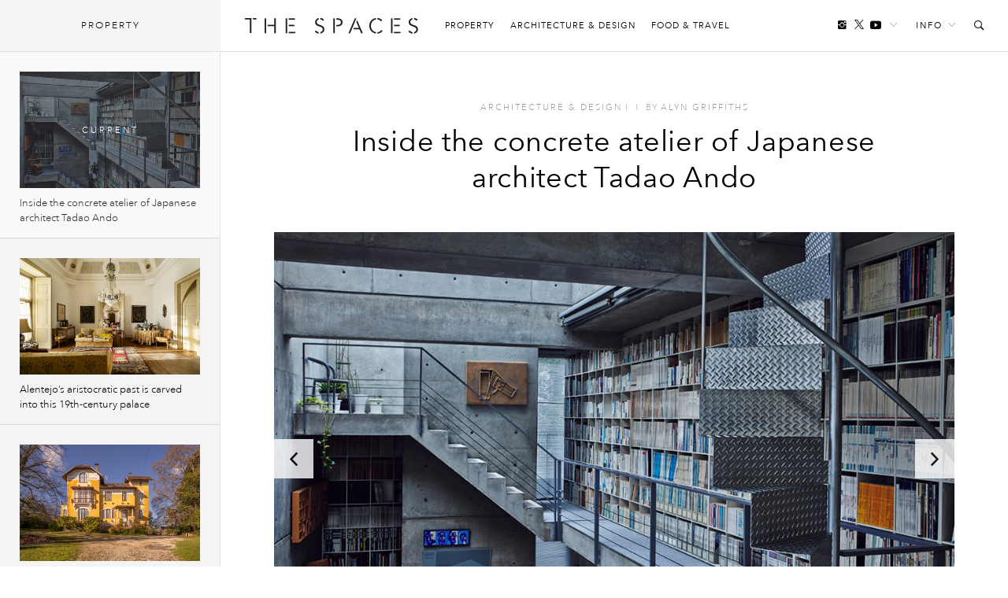

--- FILE ---
content_type: text/html; charset=UTF-8
request_url: https://thespaces.com/inside-concrete-atelier-japanese-architect-tadao-ando/
body_size: 15833
content:
<!DOCTYPE html>
<html class="wf-loading" lang="en-US">

<head>
			<script async src="https://www.googletagmanager.com/gtag/js?id=G-Y0F02X0C8S"></script>
		<script>window.dataLayer = window.dataLayer || []; function gtag() { dataLayer.push(arguments); }
			gtag('js', new Date());
			gtag('config', 'G-Y0F02X0C8S');
		</script>
	
			<script defer type="text/javascript" src="https://api.pirsch.io/pirsch-extended.js" id="pirschextendedjs" data-code="I6m2qd5qrkPNqgGgXypSFJE9FAOeyIZZ"></script>
	
	<meta charset="utf-8" />
	<meta name="viewport" content="width=device-width, initial-scale=1, maximum-scale=1" />
	<meta name="google-site-verification" content="gwN-mV-VnuH2eyL14Sjh6DZTRdnqUUp4Xk2uTva85KU" />

			<meta property="fb:pages" content="561992627261552">
	
	
<meta name='robots' content='index, follow, max-image-preview:large, max-snippet:-1, max-video-preview:-1' />

	<!-- This site is optimized with the Yoast SEO plugin v22.7 - https://yoast.com/wordpress/plugins/seo/ -->
	<title>Inside the concrete atelier of Japanese architect Tadao Ando</title>
	<meta name="description" content="Where the Pritzker Prize winner dreams up his ideas" />
	<link rel="canonical" href="https://www.port-magazine.com/architecture/tadao-ando-japans-master-architect/" />
	<meta property="og:locale" content="en_US" />
	<meta property="og:type" content="article" />
	<meta property="og:title" content="Inside the concrete atelier of Japanese architect Tadao Ando" />
	<meta property="og:description" content="Where the Pritzker Prize winner dreams up his ideas" />
	<meta property="og:url" content="http://www.port-magazine.com/architecture/tadao-ando-japans-master-architect/" />
	<meta property="og:site_name" content="The Spaces" />
	<meta property="article:publisher" content="https://www.facebook.com/TheSpacesmag/" />
	<meta property="article:published_time" content="2016-05-04T16:36:40+00:00" />
	<meta property="article:modified_time" content="2017-01-24T11:42:11+00:00" />
	<meta property="og:image" content="https://thespaces.com/wp-content/uploads/2016/04/Tadao-Ando-Port.jpg" />
	<meta property="og:image:width" content="1650" />
	<meta property="og:image:height" content="1068" />
	<meta property="og:image:type" content="image/jpeg" />
	<meta name="author" content="Alyn Griffiths" />
	<meta name="twitter:card" content="summary_large_image" />
	<meta name="twitter:creator" content="@alyngriffiths" />
	<meta name="twitter:site" content="@thespacesmag" />
	<meta name="twitter:label1" content="Written by" />
	<meta name="twitter:data1" content="Alyn Griffiths" />
	<meta name="twitter:label2" content="Est. reading time" />
	<meta name="twitter:data2" content="2 minutes" />
	<script type="application/ld+json" class="yoast-schema-graph">{"@context":"https://schema.org","@graph":[{"@type":"Article","@id":"http://www.port-magazine.com/architecture/tadao-ando-japans-master-architect/#article","isPartOf":{"@id":"https://thespaces.com/inside-concrete-atelier-japanese-architect-tadao-ando/"},"author":[{"@id":"https://thespaces.com/#/schema/person/9026ec2c73ef34201d00546217e552b4"}],"headline":"Inside the concrete atelier of Japanese architect Tadao Ando","datePublished":"2016-05-04T16:36:40+00:00","dateModified":"2017-01-24T11:42:11+00:00","mainEntityOfPage":{"@id":"https://thespaces.com/inside-concrete-atelier-japanese-architect-tadao-ando/"},"wordCount":412,"commentCount":0,"publisher":{"@id":"https://thespaces.com/#organization"},"image":{"@id":"http://www.port-magazine.com/architecture/tadao-ando-japans-master-architect/#primaryimage"},"thumbnailUrl":"https://thespaces.com/wp-content/uploads/2016/04/Tadao-Ando-Port.jpg","keywords":["Architects studios","Japan","Japanese architecture","Tadao Ando"],"articleSection":["Architecture &amp; Design","Featured Content"],"inLanguage":"en-US"},{"@type":"WebPage","@id":"https://thespaces.com/inside-concrete-atelier-japanese-architect-tadao-ando/","url":"http://www.port-magazine.com/architecture/tadao-ando-japans-master-architect/","name":"Inside the concrete atelier of Japanese architect Tadao Ando","isPartOf":{"@id":"https://thespaces.com/#website"},"primaryImageOfPage":{"@id":"http://www.port-magazine.com/architecture/tadao-ando-japans-master-architect/#primaryimage"},"image":{"@id":"http://www.port-magazine.com/architecture/tadao-ando-japans-master-architect/#primaryimage"},"thumbnailUrl":"https://thespaces.com/wp-content/uploads/2016/04/Tadao-Ando-Port.jpg","datePublished":"2016-05-04T16:36:40+00:00","dateModified":"2017-01-24T11:42:11+00:00","description":"Where the Pritzker Prize winner dreams up his ideas","breadcrumb":{"@id":"http://www.port-magazine.com/architecture/tadao-ando-japans-master-architect/#breadcrumb"},"inLanguage":"en-US","potentialAction":[{"@type":"ReadAction","target":["http://www.port-magazine.com/architecture/tadao-ando-japans-master-architect/"]}]},{"@type":"ImageObject","inLanguage":"en-US","@id":"http://www.port-magazine.com/architecture/tadao-ando-japans-master-architect/#primaryimage","url":"https://thespaces.com/wp-content/uploads/2016/04/Tadao-Ando-Port.jpg","contentUrl":"https://thespaces.com/wp-content/uploads/2016/04/Tadao-Ando-Port.jpg","width":1650,"height":1068,"caption":"Tadao-Ando,-Port"},{"@type":"BreadcrumbList","@id":"http://www.port-magazine.com/architecture/tadao-ando-japans-master-architect/#breadcrumb","itemListElement":[{"@type":"ListItem","position":1,"name":"Home","item":"https://thespaces.com/"},{"@type":"ListItem","position":2,"name":"Inside the concrete atelier of Japanese architect Tadao Ando"}]},{"@type":"WebSite","@id":"https://thespaces.com/#website","url":"https://thespaces.com/","name":"The Spaces","description":"A digital magazine exploring new ways to live and work. Architecture, property + art","publisher":{"@id":"https://thespaces.com/#organization"},"potentialAction":[{"@type":"SearchAction","target":{"@type":"EntryPoint","urlTemplate":"https://thespaces.com/?s={search_term_string}"},"query-input":"required name=search_term_string"}],"inLanguage":"en-US"},{"@type":"Organization","@id":"https://thespaces.com/#organization","name":"The Spaces","url":"https://thespaces.com/","logo":{"@type":"ImageObject","inLanguage":"en-US","@id":"https://thespaces.com/#/schema/logo/image/","url":"https://thespaces.com/wp-content/uploads/2015/04/logo.png","contentUrl":"https://thespaces.com/wp-content/uploads/2015/04/logo.png","width":442,"height":40,"caption":"The Spaces"},"image":{"@id":"https://thespaces.com/#/schema/logo/image/"},"sameAs":["https://www.facebook.com/TheSpacesmag/","https://x.com/thespacesmag","https://www.instagram.com/thespacesmag/","https://www.linkedin.com/company/the-spaces-magazine","https://uk.pinterest.com/thespacesmag/","https://www.youtube.com/channel/UCwLDBWlLqwzqyjWj6PusSRw"]},{"@type":"Person","@id":"https://thespaces.com/#/schema/person/9026ec2c73ef34201d00546217e552b4","name":"Alyn Griffiths","image":{"@type":"ImageObject","inLanguage":"en-US","@id":"https://thespaces.com/#/schema/person/image/ea751f1dbeea4a4531cbc343cfa82ebd","url":"https://thespaces.com/wp-content/uploads/2016/05/images.jpg","contentUrl":"https://thespaces.com/wp-content/uploads/2016/05/images.jpg","caption":"Alyn Griffiths"},"description":"Design editor of Port Magazine and a contributing writer for CNN Style, Dezeen and Dwell","sameAs":["https://x.com/alyngriffiths"],"url":"https://thespaces.com/author/alyn-griffiths/"}]}</script>
	<!-- / Yoast SEO plugin. -->


<style id='co-authors-plus-coauthors-style-inline-css' type='text/css'>
.wp-block-co-authors-plus-coauthors.is-layout-flow [class*=wp-block-co-authors-plus]{display:inline}

</style>
<style id='co-authors-plus-avatar-style-inline-css' type='text/css'>
.wp-block-co-authors-plus-avatar :where(img){height:auto;max-width:100%;vertical-align:bottom}.wp-block-co-authors-plus-coauthors.is-layout-flow .wp-block-co-authors-plus-avatar :where(img){vertical-align:middle}.wp-block-co-authors-plus-avatar:is(.alignleft,.alignright){display:table}.wp-block-co-authors-plus-avatar.aligncenter{display:table;margin-inline:auto}

</style>
<style id='co-authors-plus-image-style-inline-css' type='text/css'>
.wp-block-co-authors-plus-image{margin-bottom:0}.wp-block-co-authors-plus-image :where(img){height:auto;max-width:100%;vertical-align:bottom}.wp-block-co-authors-plus-coauthors.is-layout-flow .wp-block-co-authors-plus-image :where(img){vertical-align:middle}.wp-block-co-authors-plus-image:is(.alignfull,.alignwide) :where(img){width:100%}.wp-block-co-authors-plus-image:is(.alignleft,.alignright){display:table}.wp-block-co-authors-plus-image.aligncenter{display:table;margin-inline:auto}

</style>
<link rel='stylesheet' id='mediaelement-css' href='//thespaces.com/wp-includes/js/mediaelement/mediaelementplayer-legacy.min.css' type='text/css' media='all' />
<link rel='stylesheet' id='wp-mediaelement-css' href='//thespaces.com/wp-includes/js/mediaelement/wp-mediaelement.min.css' type='text/css' media='all' />
<style id='jetpack-sharing-buttons-style-inline-css' type='text/css'>
.jetpack-sharing-buttons__services-list{display:flex;flex-direction:row;flex-wrap:wrap;gap:0;list-style-type:none;margin:5px;padding:0}.jetpack-sharing-buttons__services-list.has-small-icon-size{font-size:12px}.jetpack-sharing-buttons__services-list.has-normal-icon-size{font-size:16px}.jetpack-sharing-buttons__services-list.has-large-icon-size{font-size:24px}.jetpack-sharing-buttons__services-list.has-huge-icon-size{font-size:36px}@media print{.jetpack-sharing-buttons__services-list{display:none!important}}.editor-styles-wrapper .wp-block-jetpack-sharing-buttons{gap:0;padding-inline-start:0}ul.jetpack-sharing-buttons__services-list.has-background{padding:1.25em 2.375em}
</style>
<link rel='stylesheet' id='vfp-ministyle-css' href='//thespaces.com/wp-content/themes/vfp/css/style-minimal.min.css' type='text/css' media='all' />
<link rel="alternate" type="application/json+oembed" href="https://thespaces.com/wp-json/oembed/1.0/embed?url=https%3A%2F%2Fthespaces.com%2Finside-concrete-atelier-japanese-architect-tadao-ando%2F" />
<link rel="alternate" type="text/xml+oembed" href="https://thespaces.com/wp-json/oembed/1.0/embed?url=https%3A%2F%2Fthespaces.com%2Finside-concrete-atelier-japanese-architect-tadao-ando%2F&#038;format=xml" />
<link rel="icon" href="https://cdn.thespaces.com/wp-content/uploads/2017/12/cropped-spaces-fav-512-100x100.png" sizes="32x32" />
<link rel="icon" href="https://cdn.thespaces.com/wp-content/uploads/2017/12/cropped-spaces-fav-512-300x300.png" sizes="192x192" />
<link rel="apple-touch-icon" href="https://cdn.thespaces.com/wp-content/uploads/2017/12/cropped-spaces-fav-512-300x300.png" />
<meta name="msapplication-TileImage" content="https://cdn.thespaces.com/wp-content/uploads/2017/12/cropped-spaces-fav-512-300x300.png" />

	
	
	
	<script type="text/javascript">
		var settings = {
			site: 'thespaces',
			style: 'minimal',
			env: 'live',
			ads: {
				general: false,
				gutter: false,
				lightbox: false			},
			stats: {
				analytics: 'UA-22345004-2',
				FbAppId: '461988287339079',
				twTrack: 'null'
			},
			social: {
				twitter: 'thespacesmag'
			},
			stickr: {
				offsetTop: 100,
				offsetBottom: -550
			},
			isPreview: false,
			coverStory: false,
			modalActive: false,
			shareSelected: false,
			ajax: {
				url: 'https://thespaces.com/wp-admin/admin-ajax.php',
				nonce: 'd2578acaaf',
			}
		};
	</script>

	<style type="text/css">
		/* Logos */
		.logo {
			background-image: url(https://thespaces.com/wp-content/themes/vfp/images/logo-default.png);
		}

		.back-to-home {
			background-image: url(https://thespaces.com/wp-content/themes/vfp/images/logo-default-small.png);
		}

		.tv .logo,
		.thumb-permalink-home-video .thumb-permalink-image {
			background-image: url(https://thespaces.com/wp-content/themes/vfp/images/logo-tv.png);
		}

		/* Top Border */
		.header {
			border-top-width:
				0			;
		}

		/* Fonts */
					.primary-font {
				font-family:
					Avenir Next W01					, sans-serif;
			}

				.secondary-font,
		blockquote,
		.ranking {
			font-family:
				Avenir Next W01				, sans-serif;
		}

		/* Background Colors */
		body {
			background-color:
				#ffffff			;
		}

		.timeline {
			background-color:
				#ffffff			;
		}

		/* Primary BG Color */
		.primary-bg,
		.timeline .title,
		.timeline ul.timeline-stories li.current:after,
		#featured-home-posts .featured-post,
		#featured-home-posts .post-meta::before,
		.post-featured-area,
		.post-meta-area::before,
		.post-featured-area .post-meta-area,
		.block-post-coloured,
		.row-double .widget-title,
		a.home-pagination,
		a.timeline-mobile-btn,
		a.timeline-mobile-btn.active,
		.edit-post-button,
		.optin-submit,
		.featured-post-home .post-meta .article-tags-new a,
		.post-single-layout a:before,
		.playlist-call-to-action a,
		.block-post-wrapper .meta a:hover:before,
		.article-tags a:hover,
		.tv .article-tags a:hover {
			background-color:
				#e71818		}

		/* Primary Border Color */
		.header {
			border-top-color:
				#e71818		}

		.block-post-coloured,
		.timeline .title,
		ul.widget-filter li a,
		.tv .timeline .title,
		.tv-block-post .tv-block-meta p.meta a,
		.tv-double-post .tv-post-meta p.meta a,
		.single .tv-post-content .post-category a,
		.minimal .post-entry-content a {
			border-color:
				#e71818		}

		/* Primary Link Color */
		.post-single-layout a,
		.post-single-layout a strong,
		.article-content a,
		.slant .article-content a:hover,
		.widget-filter li a.active,
		.widget-filter li a:hover,
		a.subsite-tv,
		.article-tags-new a,
		.featured-post .article-tags-new a,
		h4.tv-related-title a,
		.tv-block-post .tv-block-meta p.meta a,
		.tv-double-post .tv-post-meta p.meta a,
		.single .tv-post-content .post-category a,
		.widget-story-permalink a:hover,
		.main-menu li a:hover,
		.links-header li a:hover,
		.social-header li a:hover,
		.social-header li a.follow-link:hover,
		.social-header li a.follow-link:hover i,
		.load-wrap p a:hover,
		.load-wrap p a:hover i,
		.popular-widget li .widget-story-permalink a:hover,
		.tv ul.links-header li a:hover,
		.block-post-wrapper .meta a:hover,
		.adv-sub a:hover {
			color:
				#000000		}

		/* Secondary Link Color */
		.main-menu li a,
		.block-post-wrapper h1.post-title a,
		.timeline ul.timeline-stories li a.permalink,
		.article-content a.related-permalink,
		#post-list h1.post-title a,
		.widget-story-permalink a,
		.load-wrap p a,
		.minimal .article-content a:hover {
			color:
				#969696		}

		// Spaces hover state
		.minimal .entry-content a:hover {
			border-color:
				#969696		}

		/* Primary Text Color */
		.article-content p {
			color:
				#242424		}

					.loading .main {
				background-image: url(https://thespaces.com/wp-content/uploads/2017/03/oval.svg);
			}

		
					p,
			li,
			h1,
			h2,
			h3,
			h4,
			blockquote,
			.subsite-tv {
				transition: opacity .15s ease;
			}

			.wf-loading p,
			.wf-loading li,
			.wf-loading h1,
			.wf-loading h2,
			.wf-loading h3,
			.wf-loading h4,
			.wf-loading blockquote,
			.wf-loading .subsite-tv,
			.wf-loading .meta {
				opacity: 0;
			}

			</style>

	<script src="https://www.youtube.com/iframe_api"></script>
	<script type="text/javascript">
		var players = [],
			YTApiReady = false;

		// Must be on global scope to fire reliably
		/*window.onYouTubeIframeAPIReady = function() {
			YTApiReady = true;
			console.log('YT API Reaedy');

			var Player;
			var ID = 'K_Goe1hU8gI';

			Player = new YT.Player(ID, {
				events: {
					'onReady': AutoPlayWorkaround
				}
			});
		};

		function AutoPlayWorkaround(Event) {
			console.log('Auto');
			Event.target.playVideo();
		}*/

	</script>

	
			<script src="https://ajax.googleapis.com/ajax/libs/webfont/1/webfont.js"></script>
		<script>
			WebFontConfig = {
				events: false,
								monotype: { projectId: 'b346d14e-3e55-4620-b0b2-6196278dc080' },											};
			WebFont.load(WebFontConfig);
		</script>
	</head>

<body class="post-template-default single single-post postid-18397 single-format-standard mag primary-font thespaces live minimal  no-ads vfp-format-gallery hide-images">

	<header id="header" class="header-wrapper">

    
    <div class="header secondary-font">
                    <a href="#" id="clickBtn" class="timeline-mobile-btn no-ajaxy"><span class="menu-icon"></span></a>
        
        <div id="js-branding" class="branding col-lg-12 col-md-12 col-sm-12 col-xs-12 no-padding">
            
            <a href="#" id="mob-nav-open" class="mobile-pop-out no-ajaxy">Me<br>nu</a>
    
    <div class="identity-wrap">
        <h1 id="logo" class="identity">
            <a href="https://thespaces.com/" title="The Spaces" class="logo no-ajaxy">
                The Spaces            </a>
        </h1>
        <ul id="menu-main-menu" class="main-menu"><li class="menu-item"><a href="https://thespaces.com/category/property/">Property</a></li>
<li class="menu-item"><a href="https://thespaces.com/category/architecture-design/">Architecture &amp; Design</a></li>
<li class="menu-item"><a href="https://thespaces.com/category/food-travel/">Food &amp; Travel</a></li>
</ul>                     </div>
    
    <a href="#" id="show" class="toggle-audio-bar no-ajaxy"><i class="ion-ios-play"></i></a>

    
        <ul class="links-header">
                <li><a href="#" class="no-ajaxy">Info<i class="ion-ios-arrow-down"></i></a>
            <ul id="menu-info-menu" class="info-menu"><li id="nav-menu-item-5615" class="main-menu-item  menu-item-even menu-item-depth-0 menu-item"><a href="https://thespaces.com/about-us/">About us</a></li>
<li id="nav-menu-item-5616" class="main-menu-item  menu-item-even menu-item-depth-0 menu-item"><a href="https://thespaces.com/submissions/">Submissions</a></li>
<li id="nav-menu-item-28942" class="main-menu-item  menu-item-even menu-item-depth-0 menu-item"><a href="https://thespaces.com/newsletter/">Newsletter</a></li>
</ul>        </li>
                <li><a href="#" id="search-open" class="no-ajaxy search-toggle"><i class="ion-ios-search-strong"></i></a></li>
    </ul>
    
    
    <ul class="social-header">
	     <li><a href="https://www.instagram.com/180.quarter/" target="_blank"  class="social-inline"><i class="ion-social-instagram"></i></a> </li>
        <li><a href="https://twitter.com/thespacesmag" target="_blank" class="social-inline"><i class="ion-social-twitter"></i></a> </li>
        <li class="inline-last"><a href="https://www.youtube.com/c/thespacesmag" target="_blank"  class="social-inline"><i class="ion-social-youtube"></i></a> </li>
        <li class="header-dropdown-arrow"><a href="#" class="follow-link"><span>Follow</span><i class="ion-ios-arrow-down"></i></a>
        <ul class="share-widget">
            <div class="social-links primary-font">
                <li><a target="_blank" href="https://twitter.com/thespacesmag" class="share-twitter"><i class="ion-social-twitter"></i>Twitter</a></li>
                <li><a target="_blank" href="https://www.youtube.com/c/thespacesmag" class="share-yt"><i class="ion-social-youtube"></i>YouTube</a></li>
                <li><a target="_blank" href="https://www.instagram.com/180.quarter/" class="share-instagram"><i class="ion-social-instagram"></i>Instagram</a></li>
                <li><a target="_blank" href="https://pinterest.com/thespacesmag" class="share-pinterest"><i class="ion-social-pinterest"></i>Pinterest</a></li>
                <li><a target="_blank" href="http://feeds.feedburner.com/thespacesmag" class="share-rss"><i class="ion-social-rss"></i>RSS</a></li>
                            </div>
            <div class="newsletter-signup">
                <h4>Newsletter</h4>
                
    <div class="newsletter-form-group optin-form">
        <a href="http://eepurl.com/gxs8ab" target="_blank" class="nlbutt secondary-font">Sign Up</a>
    </div>

                </div>
        </ul>
        </li>
    </ul>

            </div>

        <div class="reading col-lg-12 col-md-12 col-sm-12 col-xs-12 no-padding">
            <div class="col-lg-9 col-md-9 col-sm-8 col-xs-8 no-padding">
                <a href="https://thespaces.com/" title="The Spaces" class="back-to-home no-ajaxy">The Spaces</a>

                
                
    <p class="header-title activity">Now reading:</p>
    <h5 class="story-title primary-font">Inside the concrete atelier of Japanese architect Tadao Ando</h5>

            </div>
            <div class="col-lg-3 col-md-3 col-sm-4 col-xs-4 no-padding">
                <div class="header-share-title">
                    <p class="header-title right">Share this:</p>
                </div>
                <div class="header-share-pinned">
                    <a href="https://www.facebook.com/sharer/sharer.php?u=https%3A%2F%2Fthespaces.com%2F%3Fp%3D18397" class="fb-share no-ajaxy" target="_blank"><i class="ion-social-facebook"></i></a>
                    <a href="https://twitter.com/intent/tweet?text=Inside%20the%20concrete%20atelier%20of%20Japanese%20architect%20Tadao%20Ando&url=https%3A%2F%2Fthespaces.com%2F%3Fp%3D18397&via=thespacesmag" class="tw-share no-ajaxy" target="_blank"><i class="ion-social-twitter"></i></a>
                </div>
            </div>
        </div>

        <div class="search-toggle-field sub-search">
            <form method="get" id="searchform" action="https://thespaces.com/">
                <input type="text" class="form-control search secondary-font" id="search-field" name="s" placeholder="Search">
            </form>
            <a href="#" class="no-ajaxy close close-search"><i class="ion-close-round"></i></a>
        </div>

        
        
        <div id="mob-nav" class="mobile-pop-out-wrapper no-ajaxy">
            <div class="pop-out-content">
                <a href="#" id="mob-nav-close" class="close-pop-out no-ajaxy"><i class="ion-android-close"></i></a>
                                    <div class="pop-out-search" id="mobile-search">
                        <form method="get" id="searchform" action="https://thespaces.com/">
                            <input type="text" class="form-control search" id="search-field" name="s" placeholder="Search">
                        </form>
                    </div>
                
                <ul id="menu-main-menu-1" class="menu-mobile"><li class="menu-item"><a href="https://thespaces.com/category/property/">Property</a></li>
<li class="menu-item"><a href="https://thespaces.com/category/architecture-design/">Architecture &amp; Design</a></li>
<li class="menu-item"><a href="https://thespaces.com/category/food-travel/">Food &amp; Travel</a></li>
</ul>                
                                    <ul class="pop-out-social">
                         <li><a target="_blank" href="" class="share-facebook"><i class="ion-social-facebook"></i></a></li>
                         <li><a target="_blank" href="https://twitter.com/thespacesmag" class="share-twitter"><i class="ion-social-twitter"></i></a></li>
                         <li><a target="_blank" href="https://www.instagram.com/180.quarter/" class="share-instagram"><i class="ion-social-instagram"></i></a></li>
                         <li><a target="_blank" href="https://www.youtube.com/c/thespacesmag" class="share-instagram"><i class="ion-social-youtube"></i></a></li>
                     </ul>
                                            </div>
        </div>

    </div>
</header> 

	<div id="wrapper" class="wrapper">
		<div id="js-main"
			class="main">    
	<div id="js-container" class="contline">
			
	
		<div id="billboard-18397" class="ads pre-content-ads"></div>
		
        <div id="js-content-18397" class="article-wrap format-gallery" 
             data-id="18397" 
             data-url="https://thespaces.com/inside-concrete-atelier-japanese-architect-tadao-ando/" 
             data-date="1462383400" 
             data-title="Inside the concrete atelier of Japanese architect Tadao Ando" 
             data-parts="1" 
             data-author="20|Alyn Griffiths" 
             data-category="Architecture &amp; Design, Featured Content" 
             data-tags="Architects studios, Japan, Japanese architecture, Tadao Ando" 
             data-facebook="https://thespaces.com/?p=18397" 
             data-twitter="https://thespaces.com/?p=18397" 
             data-nsfw="false" 
             data-selected="">
        
        
<div class="container-fluid"><div class="blog-wrapper">
<div class="article-titles">
	
			<div class="article-title-meta">
			<a href="https://thespaces.com/category/architecture-design/" rel="category tag">Architecture &amp; Design</a> <span>I</span>
						<span class="cat-divider">I</span>
			<span class="f-author">by <span class="the-author"><a href="https://thespaces.com/author/alyn-griffiths/" title="Posts by Alyn Griffiths" class="author url fn" rel="author">Alyn Griffiths</a></span></span>
		</div>
	
	<h1 class="article-title medium">Inside the concrete atelier of Japanese architect Tadao Ando</h1>

	</div>

<div class="col-lg-12 col-md-12 col-sm-12 col-xs-12">
	<div class="post-single-layout gallery-post entry-content">
		<div id="vfp-gallery18397-1" class="vfp-gallery" data-transition="fade" data-speed="200" data-thumbnail-slider="true" data-lightbox="1">
          <div class="image-window"><button class="exp"> <span><i class="ion-arrow-resize"></i></span> </button><figure id="img-18397-1">
            <img data-src="https://thespaces.com/wp-content/uploads/2016/04/0.2.10-1050x700.jpg" data-thumb="https://thespaces.com/wp-content/uploads/2016/04/0.2.10-100x100.jpg" data-gallery="https://thespaces.com/wp-content/uploads/2016/04/0.2.10.jpg">
            <figcaption><p>Photography: Kaita Takemura / Port</p>
</figcaption>
            </figure><figure id="img-18397-2">
            <img data-src="https://thespaces.com/wp-content/uploads/2016/04/2016.02.11_Port_Magazine_Ando_02_C-700x1050.jpg" data-thumb="https://thespaces.com/wp-content/uploads/2016/04/2016.02.11_Port_Magazine_Ando_02_C-100x100.jpg" data-gallery="https://thespaces.com/wp-content/uploads/2016/04/2016.02.11_Port_Magazine_Ando_02_C-657x985.jpg">
            <figcaption><p>Photography: Kaita Takemura / Port</p>
</figcaption>
            </figure><figure id="img-18397-3">
            <img data-src="https://thespaces.com/wp-content/uploads/2016/04/0.2.17-1050x700.jpg" data-thumb="https://thespaces.com/wp-content/uploads/2016/04/0.2.17-100x100.jpg" data-gallery="https://thespaces.com/wp-content/uploads/2016/04/0.2.17.jpg">
            <figcaption><p>Photography: Kaita Takemura / Port</p>
</figcaption>
            </figure><figure id="img-18397-4">
            <img data-src="https://thespaces.com/wp-content/uploads/2016/04/2016.02.11_Port_Magazine_Ando_01_Office_015-1050x700.jpg" data-thumb="https://thespaces.com/wp-content/uploads/2016/04/2016.02.11_Port_Magazine_Ando_01_Office_015-100x100.jpg" data-gallery="https://thespaces.com/wp-content/uploads/2016/04/2016.02.11_Port_Magazine_Ando_01_Office_015-1478x985.jpg">
            <figcaption><p>Photography: Kaita Takemura / Port</p>
</figcaption>
            </figure></div></div>
<p><strong>The Osaka atelier of Pritzker Prize-winning architect Tadao Ando is a masterclass in concrete, with a five-storey atrium at its core. <em>Port Magazine</em> visited this extraordinary space for its fifth anniversary issue, an excerpt of which is published here&#8230;</strong></p>
<p>Tadao Ando originally designed the building that houses his studio in Osaka in 1973 as a home for a young family. As it neared completion, the clients discovered they were expecting twins and the architect realised it would be too small for their needs, so kept it for his own use. ‘I learnt from this experience that life does not always go according to plan,’ says Ando, who has described the remarkable evolution of his own career as a process of ‘trial and error’.</p>
<figure id="attachment_18403" class="wp-caption alignleft"><img fetchpriority="high" decoding="async" class="size-full wp-image-18403" src="https://thespaces.com/wp-content/uploads/2016/04/2016.02.11_Port_Magazine_Ando_01_Office_133-1.jpg" alt="Port Magazine interview Tadao Ando" width="5760" height="3840" srcset="https://thespaces.com/wp-content/uploads/2016/04/2016.02.11_Port_Magazine_Ando_01_Office_133-1.jpg 5760w, https://thespaces.com/wp-content/uploads/2016/04/2016.02.11_Port_Magazine_Ando_01_Office_133-1-300x200.jpg 300w, https://thespaces.com/wp-content/uploads/2016/04/2016.02.11_Port_Magazine_Ando_01_Office_133-1-768x512.jpg 768w, https://thespaces.com/wp-content/uploads/2016/04/2016.02.11_Port_Magazine_Ando_01_Office_133-1-1050x700.jpg 1050w, https://thespaces.com/wp-content/uploads/2016/04/2016.02.11_Port_Magazine_Ando_01_Office_133-1-1478x985.jpg 1478w" sizes="(max-width: 5760px) 100vw, 5760px" /><div class="col-lg-8 col-md-7 col-sm-12 col-xs-12 caption-wrapper"><figcaption class="wp-caption-text">Photography: Kaita Takemura / Port</figcaption></div></figure>
<p>The studio, which was extended three times and finally rebuilt in 1991 to accommodate Ando’s expanding team, serves as a case study for several key principles that typify the 74-year-old’s work. Its smooth concrete walls have a tactility that is enhanced by natural light flooding in through carefully positioned windows and skylights, while the arrangement of interconnected geometric volumes produces constantly shifting perspectives. This mastery of space, light and materiality is evident in every one of Ando’s exquisitely detailed projects.</p>
<p>Since setting up his own practice in 1969, the famously self-taught architect has completed over 200 buildings, with notable examples including the Rokko housing developments in Kobe (1983-99), the Church of the Light in Osaka (1989), the Pulitzer Arts Foundation in St. Louis (2001) and the Modern Art Museum of Fort Worth (2002). In recognition of his consistent ability to create functional yet exquisitely crafted and emotionally engaging buildings, Ando was presented with architecture’s most prestigious award, the Pritzker Prize, in 1995. He donated the winner’s $100,000 grant to victims of the Kobe earthquake.</p>
<figure id="attachment_18407" class="wp-caption alignleft"><img decoding="async" class="wp-image-18407 size-full" src="https://thespaces.com/wp-content/uploads/2016/04/Tadao-interview-pportrait.jpg" alt="Tadao-interview-pportrait" width="1600" height="1010" srcset="https://thespaces.com/wp-content/uploads/2016/04/Tadao-interview-pportrait.jpg 1600w, https://thespaces.com/wp-content/uploads/2016/04/Tadao-interview-pportrait-300x189.jpg 300w, https://thespaces.com/wp-content/uploads/2016/04/Tadao-interview-pportrait-768x485.jpg 768w, https://thespaces.com/wp-content/uploads/2016/04/Tadao-interview-pportrait-1050x663.jpg 1050w, https://thespaces.com/wp-content/uploads/2016/04/Tadao-interview-pportrait-1560x985.jpg 1560w" sizes="(max-width: 1600px) 100vw, 1600px" /><div class="col-lg-8 col-md-7 col-sm-12 col-xs-12 caption-wrapper"><figcaption class="wp-caption-text">Photography: Kaita Takemura</figcaption></div></figure>
<p>Despite his success, Ando is extremely humble and quick to point out that none of his projects could be accomplished without the talent and dedication of many other people. As his team continues to work on ventures of increasing diversity and scale around the world, Ando highlights that his approach has not changed drastically over the past 50 years and his focus remains on creating architecture as &#8216;a home for people’s hearts&#8217;.</p>
<p><em><a href="http://www.port-magazine.com/magazine-subscriptions/" target="_blank">This article originally in Port issue 18.</a> <a href="http://www.port-magazine.com/architecture/tadao-ando-japans-master-architect/" target="_blank">Read the magazine&#8217;s interview with the Ando</a>. </em></p>
	</div>

	<div class="article-tags secondary-font">Tags: <a href="https://thespaces.com/tag/architects-studios/" rel="tag">Architects studios</a><a href="https://thespaces.com/tag/japan/" rel="tag">Japan</a><a href="https://thespaces.com/tag/japanese-architecture/" rel="tag">Japanese architecture</a><a href="https://thespaces.com/tag/tadao-ando/" rel="tag">Tadao Ando</a></div>

	

			<div id="sidebar-18397" class="col-lg-3 col-md-4 col-sm-6 col-xs-12 sidebar-holder margin only-mobile">
			    
    <div class="most-read-widget">
        <div class="widget-header secondary-font">
            <h4 class="title">Most Read</h4>
            <ul class="widget-filter">
                <li><a href="#" class="bestof no-ajaxy active" data-of="week" data-paged="1">Week</a></li>
                <li><a href="#" class="bestof no-ajaxy" data-of="month" data-paged="1">Month</a></li>
                <li><a href="#" class="bestof no-ajaxy" data-of="ever" data-paged="1">All Time</a></li>
            </ul>
        </div>
        <div class="widget-content">
            <ul class="widget-posts bestof-holder">
                		<li>
						<div class="widget-story-permalink long">
									<span class="widget-story-number">1</span>
								<a href="https://thespaces.com/north-of-london-a-grade-ii-listed-barn-is-reshaped-through-adaptive-reuse/" title="North of London, a Grade II-listed barn is reshaped through adaptive reuse" class="widget-story-permalink standard">
					North of London, a Grade II-listed barn is reshaped through adaptive reuse				</a>
			</div>
		</li>
							<li>
						<div class="widget-story-permalink xlong">
									<span class="widget-story-number">2</span>
								<a href="https://thespaces.com/historic-stonework-and-contemporary-craft-converge-in-this-restored-townhouse-in-soller/" title="Historic stonework and contemporary craft converge in this restored townhouse in Sóller" class="widget-story-permalink standard">
					Historic stonework and contemporary craft converge in this restored townhouse in Sóller				</a>
			</div>
		</li>
							<li>
						<div class="widget-story-permalink long">
									<span class="widget-story-number">3</span>
								<a href="https://thespaces.com/two-properties-in-peter-salters-architectural-village-hit-the-market/" title="Two properties in Peter Salter&#8217;s architectural village hit the market" class="widget-story-permalink feature">
					Two properties in Peter Salter&#8217;s architectural village hit the market				</a>
			</div>
		</li>
							<li>
						<div class="widget-story-permalink long">
									<span class="widget-story-number">4</span>
								<a href="https://thespaces.com/inside-a-rare-double-height-le-corbusier-duplex-at-cite-radieuse-in-marseille/" title="Inside a rare double-height Le Corbusier apartment at Cité Radieuse in Marseille" class="widget-story-permalink feature">
					Inside a rare double-height Le Corbusier apartment at Cité Radieuse in Marseille				</a>
			</div>
		</li>
							<li>
						<div class="widget-story-permalink medium">
									<span class="widget-story-number">5</span>
								<a href="https://thespaces.com/off-portugals-beaten-path-a-1915-manor-is-taking-offers/" title="Off Portugal&#8217;s beaten path, a 1915 manor is taking offers" class="widget-story-permalink standard">
					Off Portugal&#8217;s beaten path, a 1915 manor is taking offers				</a>
			</div>
		</li>
							<li>
						<div class="widget-story-permalink medium">
									<span class="widget-story-number">6</span>
								<a href="https://thespaces.com/industrial-living-is-large-at-this-la-arts-district-loft/" title="Industrial living is large at this LA Arts District loft" class="widget-story-permalink standard">
					Industrial living is large at this LA Arts District loft				</a>
			</div>
		</li>
							<li>
						<div class="widget-story-permalink medium">
									<span class="widget-story-number">7</span>
								<a href="https://thespaces.com/a-top-la-architect-refurbished-this-modern-silver-lake-villa/" title="A top LA architect refurbished this modern Silver Lake villa" class="widget-story-permalink feature">
					A top LA architect refurbished this modern Silver Lake villa				</a>
			</div>
		</li>
							<li>
						<div class="widget-story-permalink medium">
									<span class="widget-story-number">8</span>
								<a href="https://thespaces.com/sophia-loren-and-carlo-ponti-shared-this-villa-on-the-appian-way/" title="Sophia Loren and Carlo Ponti shared this villa on the Appian Way" class="widget-story-permalink feature">
					Sophia Loren and Carlo Ponti shared this villa on the Appian Way				</a>
			</div>
		</li>
					            </ul>
            <div class="load-wrap secondary-font">
                <p>
                    <a href="#" class="prev-btn bestof no-ajaxy" data-of="week" data-paged="0" style="display:none"><i class="ion-ios-arrow-left"></i>Previous</span>
                    <a href="#" class="load-btn bestof no-ajaxy" data-of="week" data-paged="2">More<i class="ion-ios-arrow-right"></i></a>
                </p>
            </div>
        </div>
    </div>		</div>
	
	
    
    <div class="container-fluid">
        <div class="col-lg-12 col-md-12 col-sm-12 col-xs-12">
            <div class="post-share-area">
             <h4 class="post-share-title">Share this story</h4>
                <ul class="post-share-list">
                                                            <li><a href="https://www.facebook.com/sharer/sharer.php?u=https%3A%2F%2Fthespaces.com%2F%3Fp%3D18397" target="_blank"><i class="ion-social-facebook"></i><span>Facebook</span></a></li>
                    <li><a href="https://twitter.com/intent/tweet?text=Inside%20the%20concrete%20atelier%20of%20Japanese%20architect%20Tadao%20Ando&url=https%3A%2F%2Fthespaces.com%2F%3Fp%3D18397&via=thespacesmag" target="_blank"><i class="ion-social-twitter"></i> <span>Twitter</span></a></li>
                    <li><a href="https://pinterest.com/pin/create/button/?description=Inside%20the%20concrete%20atelier%20of%20Japanese%20architect%20Tadao%20Ando&url=https%3A%2F%2Fthespaces.com%2Finside-concrete-atelier-japanese-architect-tadao-ando%2F%3Futm_source%3Dsocial%26utm_medium%3Dpinterest%26utm_content%3Dv2buttons&media=https%3A%2F%2Fthespaces.com%2Fwp-content%2Fuploads%2F2016%2F04%2FTadao-Ando-Port-1200x630.jpg" target="_blank"><i class="ion-social-pinterest"></i><span>Pinterest</span></a></li>
                    <li><a href="whatsapp://send?text=http://thespaces.com/inside-concrete-atelier-japanese-architect-tadao-ando/"  class="do-share secondary-font no-ajaxy whatsapp-mobile" data-action="share/whatsapp/share">  <i class="ion-social-whatsapp"></i><span>Whatsapp</span></a></li>
                </ul>
            </div>
        </div>
    </div>

    <div class="post-related">
                <h2 class="related-title secondary-font">Related Stories</h2>
            
            <div class="grid-2-col">

    
        
			

            
                <div class="block-post-wrapper">
                    <div class="block-post-thumbnail">
                        <a href="https://thespaces.com/five-architectural-wonders-for-a-soul-soothing-forest-bath/" class="thumb-permalink feature" title="Five architectural retreats where forest bathing is the main attraction">
                                                        <img src="https://cdn.thespaces.com/wp-content/uploads/2025/08/wulingshan-eye-stone-spring-vector-architects_19-495x321.jpg" srcset="https://cdn.thespaces.com/wp-content/uploads/2025/08/wulingshan-eye-stone-spring-vector-architects_19-495x321.jpg 1x, https://cdn.thespaces.com/wp-content/uploads/2025/08/wulingshan-eye-stone-spring-vector-architects_19-990x642.jpg 2x" alt="Five architectural retreats where forest bathing is the main attraction">
        			        <span class="overlay-hover"></span>
                        </a>
                    </div>
                    <p class="meta secondary-font">
                        <a href="https://thespaces.com/category/architecture-design/" rel="category tag">Architecture &amp; Design</a> 
                    </p>
                    <h2 class="post-title long">
                       <a href="https://thespaces.com/five-architectural-wonders-for-a-soul-soothing-forest-bath/" title="Five architectural retreats where forest bathing is the main attraction" class="related-permalink feature">
                        Five architectural retreats where forest bathing is the main attraction                        </a>
                    </h2>
                </div>

            
			

		
			

            
                <div class="block-post-wrapper">
                    <div class="block-post-thumbnail">
                        <a href="https://thespaces.com/this-tokyo-coworking-space-has-an-exoskeletal-design/" class="thumb-permalink feature" title="This Tokyo coworking space has an exoskeletal design">
                                                        <img src="https://cdn.thespaces.com/wp-content/uploads/2024/10/12kanda_m_00M1-495x321.jpeg" srcset="https://cdn.thespaces.com/wp-content/uploads/2024/10/12kanda_m_00M1-495x321.jpeg 1x, https://cdn.thespaces.com/wp-content/uploads/2024/10/12kanda_m_00M1-990x642.jpeg 2x" alt="This Tokyo coworking space has an exoskeletal design">
        			        <span class="overlay-hover"></span>
                        </a>
                    </div>
                    <p class="meta secondary-font">
                        <a href="https://thespaces.com/category/architecture-design/" rel="category tag">Architecture &amp; Design</a>, <a href="https://thespaces.com/category/architecture-design/interiors/" rel="category tag">Interiors</a> 
                    </p>
                    <h2 class="post-title medium">
                       <a href="https://thespaces.com/this-tokyo-coworking-space-has-an-exoskeletal-design/" title="This Tokyo coworking space has an exoskeletal design" class="related-permalink feature">
                        This Tokyo coworking space has an exoskeletal design                        </a>
                    </h2>
                </div>

            
			

		
			

            
                <div class="block-post-wrapper">
                    <div class="block-post-thumbnail">
                        <a href="https://thespaces.com/kimsoojas-mirrored-installation-offers-a-new-perspective-on-the-bourse-de-commerce/" class="thumb-permalink gallery" title="Kimsooja&#8217;s mirrored installation offers a new perspective on the Bourse de Commerce">
                                                        <img src="https://cdn.thespaces.com/wp-content/uploads/2024/03/KIMSOOJA_03-e1711125718499-495x321.jpg" srcset="https://cdn.thespaces.com/wp-content/uploads/2024/03/KIMSOOJA_03-e1711125718499-495x321.jpg 1x, https://cdn.thespaces.com/wp-content/uploads/2024/03/KIMSOOJA_03-e1711125718499-990x642.jpg 2x" alt="Kimsooja&#8217;s mirrored installation offers a new perspective on the Bourse de Commerce">
        			        <span class="overlay-hover"></span>
                        </a>
                    </div>
                    <p class="meta secondary-font">
                        <a href="https://thespaces.com/category/architecture-design/art/" rel="category tag">Art</a>, <a href="https://thespaces.com/category/architecture-design/news/" rel="category tag">News</a> 
                    </p>
                    <h2 class="post-title xlong">
                       <a href="https://thespaces.com/kimsoojas-mirrored-installation-offers-a-new-perspective-on-the-bourse-de-commerce/" title="Kimsooja&#8217;s mirrored installation offers a new perspective on the Bourse de Commerce" class="related-permalink gallery">
                        Kimsooja&#8217;s mirrored installation offers a new perspective on the Bourse de Commerce                        </a>
                    </h2>
                </div>

            
			

		
			

            
                <div class="block-post-wrapper">
                    <div class="block-post-thumbnail">
                        <a href="https://thespaces.com/japan-wooden-satellite/" class="thumb-permalink standard" title="Japan is launching the first wooden satellite this summer">
                                                        <img src="https://cdn.thespaces.com/wp-content/uploads/2024/02/LignoSat-probe-2-495x321.jpg" srcset="https://cdn.thespaces.com/wp-content/uploads/2024/02/LignoSat-probe-2-495x321.jpg 1x, https://cdn.thespaces.com/wp-content/uploads/2024/02/LignoSat-probe-2-990x642.jpg 2x" alt="Japan is launching the first wooden satellite this summer">
        			        <span class="overlay-hover"></span>
                        </a>
                    </div>
                    <p class="meta secondary-font">
                        <a href="https://thespaces.com/category/architecture-design/" rel="category tag">Architecture &amp; Design</a> 
                    </p>
                    <h2 class="post-title medium">
                       <a href="https://thespaces.com/japan-wooden-satellite/" title="Japan is launching the first wooden satellite this summer" class="related-permalink standard">
                        Japan is launching the first wooden satellite this summer                        </a>
                    </h2>
                </div>

            
			

		          
          
		</div>
     </div>

</div>

</div></div>

    <div class="newsletter-section secondary-font">
        <div class="container-fluid">
            <h2>Newsletter</h2>
            <h4>Want news delivered to your inbox?</h4>
            
    <div class="newsletter-form-group optin-form">
        <a href="http://eepurl.com/gxs8ab" target="_blank" class="nlbutt secondary-font">Sign Up</a>
    </div>

            </div>
    </div>
    		
				
    	</div><!-- .article-wrap -->
    	
    	<div class="ads ad-mobile-thirdy col-lg-4 col-md-4 col-sm-6 col-xs-12">
			<div class="block-ad-wrapper row-single">
				<div id="mpu-mobile-18397"></div>
			</div>
		</div>  

	        
	</div><!-- #js-container -->

</div><!-- .container-fluid -->
</div><!-- #wrapper -->


    <div class="stream-menu">
        <a href="#" id="hoverBtn" class="stream no-ajaxy latest-what">
            Property        </a><span></span>
    </div>

	<div id="js-timeline" class="timeline is-mag">
	
    
		<div class="title secondary-font">
			<h4 id="tmt" class="latest-what">Property</h4>
		</div>

        <pre></pre>

		<ul id="js-stream" class="timeline-stories" data-paged="2" data-cat_in="" data-exclude="18397">
              
            

<li id="p-18397" class="p-18397 current">
            <a href="https://thespaces.com/inside-concrete-atelier-japanese-architect-tadao-ando/" title="Inside the concrete atelier of Japanese architect Tadao Ando" 
        class="permalink sidelink js-timelink gallery">
                    <img data-original="https://thespaces.com/wp-content/uploads/2016/04/Tadao-Ando-Port.jpg" data-original-set="https://thespaces.com/wp-content/uploads/2016/04/Tadao-Ando-Port.jpg 1x, https://thespaces.com/wp-content/uploads/2016/04/Tadao-Ando-Port.jpg 2x" alt="Inside the concrete atelier of Japanese architect Tadao Ando" class="timeline-thumbnail fade">               
            <span><i class="ion-ios-play"></i></span>
        </a>
    	<a href="https://thespaces.com/inside-concrete-atelier-japanese-architect-tadao-ando/" title="Inside the concrete atelier of Japanese architect Tadao Ando" class="permalink js-timelink gallery">
		Inside the concrete atelier of Japanese architect Tadao Ando	</a>
	</li>



<li id="p-157517" class="p-157517">
            <a href="https://thespaces.com/alentejos-aristocratic-past-is-carved-into-this-19th-century-palace/" title="Alentejo’s aristocratic past is carved into this 19th-century palace" 
        class="permalink sidelink js-timelink standard">
                    <img data-original="https://cdn.thespaces.com/wp-content/uploads/2026/01/2200xxs-3_1600.jpg" data-original-set="https://cdn.thespaces.com/wp-content/uploads/2026/01/2200xxs-3_1600.jpg 1x, https://cdn.thespaces.com/wp-content/uploads/2026/01/2200xxs-3_1600.jpg 2x" alt="Alentejo’s aristocratic past is carved into this 19th-century palace" class="timeline-thumbnail fade">               
            <span><i class="ion-ios-play"></i></span>
        </a>
    	<a href="https://thespaces.com/alentejos-aristocratic-past-is-carved-into-this-19th-century-palace/" title="Alentejo’s aristocratic past is carved into this 19th-century palace" class="permalink js-timelink standard">
		Alentejo’s aristocratic past is carved into this 19th-century palace	</a>
	</li>



<li id="p-157279" class="p-157279">
            <a href="https://thespaces.com/off-portugals-beaten-path-a-1915-manor-is-taking-offers/" title="Off Portugal&#8217;s beaten path, a 1915 manor is taking offers" 
        class="permalink sidelink js-timelink standard">
                    <img data-original="https://cdn.thespaces.com/wp-content/uploads/2026/01/1_1010.jpg" data-original-set="https://cdn.thespaces.com/wp-content/uploads/2026/01/1_1010.jpg 1x, https://cdn.thespaces.com/wp-content/uploads/2026/01/1_1010.jpg 2x" alt="Off Portugal&#8217;s beaten path, a 1915 manor is taking offers" class="timeline-thumbnail fade">               
            <span><i class="ion-ios-play"></i></span>
        </a>
    	<a href="https://thespaces.com/off-portugals-beaten-path-a-1915-manor-is-taking-offers/" title="Off Portugal&#8217;s beaten path, a 1915 manor is taking offers" class="permalink js-timelink standard">
		Off Portugal&#8217;s beaten path, a 1915 manor is taking offers	</a>
	</li>



<li id="p-157630" class="p-157630">
            <a href="https://thespaces.com/inside-a-rare-double-height-le-corbusier-duplex-at-cite-radieuse-in-marseille/" title="Inside a rare double-height Le Corbusier apartment at Cité Radieuse in Marseille" 
        class="permalink sidelink js-timelink feature">
                    <img data-original="https://cdn.thespaces.com/wp-content/uploads/2026/01/Double-Duplex-type-E-Cite%CC%81-Radieuse-Le-Corbusier-%C2%A9-Mathilde-Lebreuil-FLC-ADAGP-2026-3_1600.jpg" data-original-set="https://cdn.thespaces.com/wp-content/uploads/2026/01/Double-Duplex-type-E-Cite%CC%81-Radieuse-Le-Corbusier-%C2%A9-Mathilde-Lebreuil-FLC-ADAGP-2026-3_1600.jpg 1x, https://cdn.thespaces.com/wp-content/uploads/2026/01/Double-Duplex-type-E-Cite%CC%81-Radieuse-Le-Corbusier-%C2%A9-Mathilde-Lebreuil-FLC-ADAGP-2026-3_1600.jpg 2x" alt="Inside a rare double-height Le Corbusier apartment at Cité Radieuse in Marseille" class="timeline-thumbnail fade">               
            <span><i class="ion-ios-play"></i></span>
        </a>
    	<a href="https://thespaces.com/inside-a-rare-double-height-le-corbusier-duplex-at-cite-radieuse-in-marseille/" title="Inside a rare double-height Le Corbusier apartment at Cité Radieuse in Marseille" class="permalink js-timelink feature">
		Inside a rare double-height Le Corbusier apartment at Cité Radieuse in Marseille	</a>
	</li>



<li id="p-157220" class="p-157220">
            <a href="https://thespaces.com/industrial-living-is-large-at-this-la-arts-district-loft/" title="Industrial living is large at this LA Arts District loft" 
        class="permalink sidelink js-timelink standard">
                    <img data-original="https://cdn.thespaces.com/wp-content/uploads/2026/01/01.jpg" data-original-set="https://cdn.thespaces.com/wp-content/uploads/2026/01/01.jpg 1x, https://cdn.thespaces.com/wp-content/uploads/2026/01/01.jpg 2x" alt="Industrial living is large at this LA Arts District loft" class="timeline-thumbnail fade">               
            <span><i class="ion-ios-play"></i></span>
        </a>
    	<a href="https://thespaces.com/industrial-living-is-large-at-this-la-arts-district-loft/" title="Industrial living is large at this LA Arts District loft" class="permalink js-timelink standard">
		Industrial living is large at this LA Arts District loft	</a>
	</li>



<li id="p-157485" class="p-157485">
            <a href="https://thespaces.com/sophia-loren-and-carlo-ponti-shared-this-villa-on-the-appian-way/" title="Sophia Loren and Carlo Ponti shared this villa on the Appian Way" 
        class="permalink sidelink js-timelink feature">
                    <img data-original="https://cdn.thespaces.com/wp-content/uploads/2026/01/Rome_02.jpg" data-original-set="https://cdn.thespaces.com/wp-content/uploads/2026/01/Rome_02.jpg 1x, https://cdn.thespaces.com/wp-content/uploads/2026/01/Rome_02.jpg 2x" alt="Sophia Loren and Carlo Ponti shared this villa on the Appian Way" class="timeline-thumbnail fade">               
            <span><i class="ion-ios-play"></i></span>
        </a>
    	<a href="https://thespaces.com/sophia-loren-and-carlo-ponti-shared-this-villa-on-the-appian-way/" title="Sophia Loren and Carlo Ponti shared this villa on the Appian Way" class="permalink js-timelink feature">
		Sophia Loren and Carlo Ponti shared this villa on the Appian Way	</a>
	</li>



<li id="p-157144" class="p-157144">
            <a href="https://thespaces.com/two-properties-in-peter-salters-architectural-village-hit-the-market/" title="Two properties in Peter Salter&#8217;s architectural village hit the market" 
        class="permalink sidelink js-timelink feature">
                    <img data-original="https://cdn.thespaces.com/wp-content/uploads/2026/01/WalmerDG-5.jpg" data-original-set="https://cdn.thespaces.com/wp-content/uploads/2026/01/WalmerDG-5.jpg 1x, https://cdn.thespaces.com/wp-content/uploads/2026/01/WalmerDG-5.jpg 2x" alt="Two properties in Peter Salter&#8217;s architectural village hit the market" class="timeline-thumbnail fade">               
            <span><i class="ion-ios-play"></i></span>
        </a>
    	<a href="https://thespaces.com/two-properties-in-peter-salters-architectural-village-hit-the-market/" title="Two properties in Peter Salter&#8217;s architectural village hit the market" class="permalink js-timelink feature">
		Two properties in Peter Salter&#8217;s architectural village hit the market	</a>
	</li>



<li id="p-157201" class="p-157201">
            <a href="https://thespaces.com/a-top-la-architect-refurbished-this-modern-silver-lake-villa/" title="A top LA architect refurbished this modern Silver Lake villa" 
        class="permalink sidelink js-timelink feature">
                    <img data-original="https://cdn.thespaces.com/wp-content/uploads/2026/01/0001-2638-Lake-View-Print_1600.jpg" data-original-set="https://cdn.thespaces.com/wp-content/uploads/2026/01/0001-2638-Lake-View-Print_1600.jpg 1x, https://cdn.thespaces.com/wp-content/uploads/2026/01/0001-2638-Lake-View-Print_1600.jpg 2x" alt="A top LA architect refurbished this modern Silver Lake villa" class="timeline-thumbnail fade">               
            <span><i class="ion-ios-play"></i></span>
        </a>
    	<a href="https://thespaces.com/a-top-la-architect-refurbished-this-modern-silver-lake-villa/" title="A top LA architect refurbished this modern Silver Lake villa" class="permalink js-timelink feature">
		A top LA architect refurbished this modern Silver Lake villa	</a>
	</li>



<li id="p-157109" class="p-157109">
            <a href="https://thespaces.com/historic-stonework-and-contemporary-craft-converge-in-this-restored-townhouse-in-soller/" title="Historic stonework and contemporary craft converge in this restored townhouse in Sóller" 
        class="permalink sidelink js-timelink standard">
                    <img data-original="https://cdn.thespaces.com/wp-content/uploads/2026/01/300A1534_1600.jpg" data-original-set="https://cdn.thespaces.com/wp-content/uploads/2026/01/300A1534_1600.jpg 1x, https://cdn.thespaces.com/wp-content/uploads/2026/01/300A1534_1600.jpg 2x" alt="Historic stonework and contemporary craft converge in this restored townhouse in Sóller" class="timeline-thumbnail fade">               
            <span><i class="ion-ios-play"></i></span>
        </a>
    	<a href="https://thespaces.com/historic-stonework-and-contemporary-craft-converge-in-this-restored-townhouse-in-soller/" title="Historic stonework and contemporary craft converge in this restored townhouse in Sóller" class="permalink js-timelink standard">
		Historic stonework and contemporary craft converge in this restored townhouse in Sóller	</a>
	</li>



<li id="p-157026" class="p-157026">
            <a href="https://thespaces.com/north-of-london-a-grade-ii-listed-barn-is-reshaped-through-adaptive-reuse/" title="North of London, a Grade II-listed barn is reshaped through adaptive reuse" 
        class="permalink sidelink js-timelink standard">
                    <img data-original="https://cdn.thespaces.com/wp-content/uploads/2026/01/Barn-Owl_16.jpg" data-original-set="https://cdn.thespaces.com/wp-content/uploads/2026/01/Barn-Owl_16.jpg 1x, https://cdn.thespaces.com/wp-content/uploads/2026/01/Barn-Owl_16.jpg 2x" alt="North of London, a Grade II-listed barn is reshaped through adaptive reuse" class="timeline-thumbnail fade">               
            <span><i class="ion-ios-play"></i></span>
        </a>
    	<a href="https://thespaces.com/north-of-london-a-grade-ii-listed-barn-is-reshaped-through-adaptive-reuse/" title="North of London, a Grade II-listed barn is reshaped through adaptive reuse" class="permalink js-timelink standard">
		North of London, a Grade II-listed barn is reshaped through adaptive reuse	</a>
	</li>



<li id="p-157003" class="p-157003">
            <a href="https://thespaces.com/after-80-years-a-living-museum-hits-the-market/" title="After 80 years, this living museum is hitting the market" 
        class="permalink sidelink js-timelink feature">
                    <img data-original="https://cdn.thespaces.com/wp-content/uploads/2026/01/Exterior.jpg" data-original-set="https://cdn.thespaces.com/wp-content/uploads/2026/01/Exterior.jpg 1x, https://cdn.thespaces.com/wp-content/uploads/2026/01/Exterior.jpg 2x" alt="After 80 years, this living museum is hitting the market" class="timeline-thumbnail fade">               
            <span><i class="ion-ios-play"></i></span>
        </a>
    	<a href="https://thespaces.com/after-80-years-a-living-museum-hits-the-market/" title="After 80 years, this living museum is hitting the market" class="permalink js-timelink feature">
		After 80 years, this living museum is hitting the market	</a>
	</li>



<li id="p-157062" class="p-157062">
            <a href="https://thespaces.com/a-contemporary-timber-longhouse-perches-above-gare-loch/" title="A contemporary timber longhouse perches above a Scottish loch" 
        class="permalink sidelink js-timelink standard">
                    <img data-original="https://cdn.thespaces.com/wp-content/uploads/2026/01/Doune-cottage_03.jpg" data-original-set="https://cdn.thespaces.com/wp-content/uploads/2026/01/Doune-cottage_03.jpg 1x, https://cdn.thespaces.com/wp-content/uploads/2026/01/Doune-cottage_03.jpg 2x" alt="A contemporary timber longhouse perches above a Scottish loch" class="timeline-thumbnail fade">               
            <span><i class="ion-ios-play"></i></span>
        </a>
    	<a href="https://thespaces.com/a-contemporary-timber-longhouse-perches-above-gare-loch/" title="A contemporary timber longhouse perches above a Scottish loch" class="permalink js-timelink standard">
		A contemporary timber longhouse perches above a Scottish loch	</a>
	</li>



<li id="p-156983" class="p-156983">
            <a href="https://thespaces.com/a-cast-iron-tribeca-landmark-is-reimagined-as-a-vertical-gallery/" title="A cast-iron Tribeca landmark is reimagined as a vertical gallery" 
        class="permalink sidelink js-timelink standard">
                    <img data-original="https://cdn.thespaces.com/wp-content/uploads/2026/01/251020_EM_64_White_St_11_MEDIUM-RES-scaled.jpg" data-original-set="https://cdn.thespaces.com/wp-content/uploads/2026/01/251020_EM_64_White_St_11_MEDIUM-RES-scaled.jpg 1x, https://cdn.thespaces.com/wp-content/uploads/2026/01/251020_EM_64_White_St_11_MEDIUM-RES-scaled.jpg 2x" alt="A cast-iron Tribeca landmark is reimagined as a vertical gallery" class="timeline-thumbnail fade">               
            <span><i class="ion-ios-play"></i></span>
        </a>
    	<a href="https://thespaces.com/a-cast-iron-tribeca-landmark-is-reimagined-as-a-vertical-gallery/" title="A cast-iron Tribeca landmark is reimagined as a vertical gallery" class="permalink js-timelink standard">
		A cast-iron Tribeca landmark is reimagined as a vertical gallery	</a>
	</li>



<li id="p-156963" class="p-156963">
            <a href="https://thespaces.com/would-you-take-on-three-luxury-treehouses-in-a-dorset-wood/" title="Would you take on three luxury treehouses in the Dorset wild?" 
        class="permalink sidelink js-timelink feature">
                    <img data-original="https://cdn.thespaces.com/wp-content/uploads/2026/01/The-Woodsmanss-Treehouse-Mallinsons-Woodland-Retreat.entrance_1600.jpg" data-original-set="https://cdn.thespaces.com/wp-content/uploads/2026/01/The-Woodsmanss-Treehouse-Mallinsons-Woodland-Retreat.entrance_1600.jpg 1x, https://cdn.thespaces.com/wp-content/uploads/2026/01/The-Woodsmanss-Treehouse-Mallinsons-Woodland-Retreat.entrance_1600.jpg 2x" alt="Would you take on three luxury treehouses in the Dorset wild?" class="timeline-thumbnail fade">               
            <span><i class="ion-ios-play"></i></span>
        </a>
    	<a href="https://thespaces.com/would-you-take-on-three-luxury-treehouses-in-a-dorset-wood/" title="Would you take on three luxury treehouses in the Dorset wild?" class="permalink js-timelink feature">
		Would you take on three luxury treehouses in the Dorset wild?	</a>
	</li>



<li id="p-156932" class="p-156932">
            <a href="https://thespaces.com/buy-a-riba-award-winner-on-the-isle-of-wight/" title="Buy a RIBA award-winner on the Isle of Wight" 
        class="permalink sidelink js-timelink standard">
                    <img data-original="https://cdn.thespaces.com/wp-content/uploads/2026/01/THE_OLD_BYRE_V1_2048px_028.jpg" data-original-set="https://cdn.thespaces.com/wp-content/uploads/2026/01/THE_OLD_BYRE_V1_2048px_028.jpg 1x, https://cdn.thespaces.com/wp-content/uploads/2026/01/THE_OLD_BYRE_V1_2048px_028.jpg 2x" alt="Buy a RIBA award-winner on the Isle of Wight" class="timeline-thumbnail fade">               
            <span><i class="ion-ios-play"></i></span>
        </a>
    	<a href="https://thespaces.com/buy-a-riba-award-winner-on-the-isle-of-wight/" title="Buy a RIBA award-winner on the Isle of Wight" class="permalink js-timelink standard">
		Buy a RIBA award-winner on the Isle of Wight	</a>
	</li>



<li id="p-156842" class="p-156842">
            <a href="https://thespaces.com/be-the-first-owner-of-this-contemporary-north-sea-villa/" title="Be the first owner of this contemporary North Sea villa" 
        class="permalink sidelink js-timelink feature">
                    <img data-original="https://cdn.thespaces.com/wp-content/uploads/2026/01/MMA_sous-les-pins_hero.jpg" data-original-set="https://cdn.thespaces.com/wp-content/uploads/2026/01/MMA_sous-les-pins_hero.jpg 1x, https://cdn.thespaces.com/wp-content/uploads/2026/01/MMA_sous-les-pins_hero.jpg 2x" alt="Be the first owner of this contemporary North Sea villa" class="timeline-thumbnail fade">               
            <span><i class="ion-ios-play"></i></span>
        </a>
    	<a href="https://thespaces.com/be-the-first-owner-of-this-contemporary-north-sea-villa/" title="Be the first owner of this contemporary North Sea villa" class="permalink js-timelink feature">
		Be the first owner of this contemporary North Sea villa	</a>
	</li>



<li id="p-156872" class="p-156872">
            <a href="https://thespaces.com/a-historic-manse-anchored-to-the-shoreline-of-loch-alsh/" title="With views to Skye, a historic manse lists in northern Scotland" 
        class="permalink sidelink js-timelink standard">
                    <img data-original="https://cdn.thespaces.com/wp-content/uploads/2026/01/a0OP6000009EtM1MAK_N9_webres.jpg" data-original-set="https://cdn.thespaces.com/wp-content/uploads/2026/01/a0OP6000009EtM1MAK_N9_webres.jpg 1x, https://cdn.thespaces.com/wp-content/uploads/2026/01/a0OP6000009EtM1MAK_N9_webres.jpg 2x" alt="With views to Skye, a historic manse lists in northern Scotland" class="timeline-thumbnail fade">               
            <span><i class="ion-ios-play"></i></span>
        </a>
    	<a href="https://thespaces.com/a-historic-manse-anchored-to-the-shoreline-of-loch-alsh/" title="With views to Skye, a historic manse lists in northern Scotland" class="permalink js-timelink standard">
		With views to Skye, a historic manse lists in northern Scotland	</a>
	</li>



<li id="p-156826" class="p-156826">
            <a href="https://thespaces.com/live-vertically-in-a-17th-century-amsterdam-canal-house/" title="Live vertically in a 17th-century Amsterdam canal house" 
        class="permalink sidelink js-timelink feature">
                    <img data-original="https://cdn.thespaces.com/wp-content/uploads/2026/01/b245161064.jpg" data-original-set="https://cdn.thespaces.com/wp-content/uploads/2026/01/b245161064.jpg 1x, https://cdn.thespaces.com/wp-content/uploads/2026/01/b245161064.jpg 2x" alt="Live vertically in a 17th-century Amsterdam canal house" class="timeline-thumbnail fade">               
            <span><i class="ion-ios-play"></i></span>
        </a>
    	<a href="https://thespaces.com/live-vertically-in-a-17th-century-amsterdam-canal-house/" title="Live vertically in a 17th-century Amsterdam canal house" class="permalink js-timelink feature">
		Live vertically in a 17th-century Amsterdam canal house	</a>
	</li>



<li id="p-156730" class="p-156730">
            <a href="https://thespaces.com/a-modern-mallorcan-finca-explores-volume-material-and-light/" title="Move to southern Mallorca for this contemporary finca" 
        class="permalink sidelink js-timelink feature">
                    <img data-original="https://cdn.thespaces.com/wp-content/uploads/2025/12/FF-FincaTierra-24_fhsqks-e1766145537490.jpg" data-original-set="https://cdn.thespaces.com/wp-content/uploads/2025/12/FF-FincaTierra-24_fhsqks-e1766145537490.jpg 1x, https://cdn.thespaces.com/wp-content/uploads/2025/12/FF-FincaTierra-24_fhsqks-e1766145537490.jpg 2x" alt="Move to southern Mallorca for this contemporary finca" class="timeline-thumbnail fade">               
            <span><i class="ion-ios-play"></i></span>
        </a>
    	<a href="https://thespaces.com/a-modern-mallorcan-finca-explores-volume-material-and-light/" title="Move to southern Mallorca for this contemporary finca" class="permalink js-timelink feature">
		Move to southern Mallorca for this contemporary finca	</a>
	</li>



<li id="p-156801" class="p-156801">
            <a href="https://thespaces.com/this-modernist-belgian-villa-by-francis-bogaert-just-celebrated-50-years/" title="This modernist villa by Francis Bogaert just celebrated 50 years" 
        class="permalink sidelink js-timelink standard">
                    <img data-original="https://cdn.thespaces.com/wp-content/uploads/2026/01/19maison-O-A-85612.jpg" data-original-set="https://cdn.thespaces.com/wp-content/uploads/2026/01/19maison-O-A-85612.jpg 1x, https://cdn.thespaces.com/wp-content/uploads/2026/01/19maison-O-A-85612.jpg 2x" alt="This modernist villa by Francis Bogaert just celebrated 50 years" class="timeline-thumbnail fade">               
            <span><i class="ion-ios-play"></i></span>
        </a>
    	<a href="https://thespaces.com/this-modernist-belgian-villa-by-francis-bogaert-just-celebrated-50-years/" title="This modernist villa by Francis Bogaert just celebrated 50 years" class="permalink js-timelink standard">
		This modernist villa by Francis Bogaert just celebrated 50 years	</a>
	</li>

			
		</ul>
	</div>

<footer id="footer" class="footer-wrapper row">
    <div class="col-lg-6 col-md-6 col-sm-12 col-xs-12">
        <ul class="footer-links footer-social secondary-font">
          <li><a target="_blank" href="">Facebook</a></li>
          <li><a target="_blank" href="https://twitter.com/thespacesmag">Twitter</a></li>
          <li><a target="_blank" href="https://www.instagram.com/180.quarter/">Instagram</a></li>
          <li><a target="_blank" href="https://www.youtube.com/c/thespacesmag">YouTube</a></li>
      </ul>
    </div>
    <div class="col-lg-6 col-md-6 col-sm-12 col-xs-12">
        <ul class="footer-links right secondary-font">
          <li><a href="https://thespaces.com/terms-of-service-privacy-policy/">Terms of Service and Privacy</a></li>
          <li><a href="https://thespaces.com/about/">About</a></li>
       </ul>
   </div>
</footer>
<div id="js-share-down" class="share-post">
	<a href="https://www.facebook.com/sharer/sharer.php?u=https%3A%2F%2Fthespaces.com%2F%3Fp%3D156801"
		class="fb-share no-ajaxy" target="_blank"><i class="ion-social-facebook"></i>Share</a>
	<a href="https://twitter.com/intent/tweet?text=This%20modernist%20villa%20by%20Francis%20Bogaert%20just%20celebrated%2050%20years&url=https%3A%2F%2Fthespaces.com%2F%3Fp%3D156801&via=thespacesmag"
		class="tw-share no-ajaxy" target="_blank"><i class="ion-social-twitter"></i>Tweet</a>
</div>

<div id="snav" class="snav">
	<button id="trig-tm"><i class="ion-android-time"></i></button>
	<button id="trig-sc"><i class="ion-ios-search-strong"></i></button>
	<button id="trig-mn"><i class="ion-navicon"></i></button>
</div>


<div id="search-wrap" class="fullscreen-search">
        <div class="fullscreen-wrapp-form">
            <input type="text" name="s" autocomplete="off" value="" placeholder="Type to search" id="search-text" class="fullscreen-search-input">
        </div>
        <div id="search-data" class="search-results-wrap">
                    </div>
        <a href="#" id="search-close" class="close-fullscreen-search no-ajaxy"><i class="ion-android-close"></i></a>
</div><!-- .fullscreen-search  -->


	<div class="gutter-wrap">
		<div id="left_gutter" class="gutter left"></div>
		<div id="right_gutter" class="gutter right"></div>
	</div>

<div id="js-social-icons" class="lightbox-social">
	<h4>Follow Us</h4>
   <ul>
        <li><a target="_blank" href="" class="share-facebook"><i class="ion-social-facebook"></i></a></li>
        <li><a target="_blank" href="https://twitter.com/thespacesmag" class="share-twitter"><i class="ion-social-twitter"></i></a></li>
        <li><a target="_blank" href="https://www.instagram.com/180.quarter/" class="share-instagram"><i class="ion-social-instagram"></i></a></li>
        <li><a target="_blank" href="https://www.youtube.com/c/thespacesmag" class="share-yt"><i class="ion-social-youtube"></i></a></li>
        <li><a target="_blank" href="https://pinterest.com/thespacesmag" class="share-pinterest"><i class="ion-social-pinterest"></i></a></li>
        <li><a target="_blank" href="" class="share-google"><i class="ion-social-googleplus"></i></a></li>
    </ul>
</div>         

<script type="text/javascript" src="//thespaces.com/wp-content/themes/vfp/js/scripts.min.js" id="vfp-minscript-js"></script>

<!-- Run App. -->
<script type="text/javascript">
	(function ($) {
		$(document).ready(function () {
			VFP.init();
		});
	})(jQuery);
</script>

<script type="text/javascript">
	(function ($) {
		$(document).ready(function () {
			var snav = $('#snav');
			snav.on('click', '#trig-tm', function () {
				VFP.cbtn.trigger('click')
			});
			snav.on('click', '#trig-sc', function () {
				VFP.search.openButt.trigger('click')
			});
			snav.on('click', '#trig-mn', function () {
				VFP.nav.mobNavOpenButt.trigger('click')
			});
		});
	})(jQuery);
</script>

<script>
	var player,
		holder,
		videoID,
		iOS = /iPad|iPhone|iPod/.test(navigator.userAgent) && !window.MSStream;

	// Load the iframes on iOS
	if (iOS) {
		jQuery('.feature-video').each(function () {
			videoID = $(this).children().children().children().data('vid');
			holder = $(this).children().children().prop('id');
			console.log(videoID, holder);
			player = new YT.Player(holder, {
				videoId: videoID,
				allow: 'accelerometer; autoplay; encrypted-media; gyroscope; picture-in-picture',
				playerVars: {
					end: 0, loop: 0, showinfo: 0, modestbranding: 1, fs: 0, cc_load_policty: 0, iv_load_policy: 3, autohide: 0
				}
			});
		});
	}

	jQuery('#js-container').on('click', '.autoplay', function (e) {

		e.preventDefault();

		videoID = $(this).data('vid');
		holder = $(this).parent().prop('id');
    
    $(this).parent().parent().next().addClass('playing');
    playVideo();
	});

	function playVideo() {
		// Create the YouTube Player
		player = new YT.Player(holder, {
			videoId: videoID, // Specific your video ID https://www.youtube.com/embed/videoIDHere
			allow: 'accelerometer; autoplay; encrypted-media; gyroscope; picture-in-picture',
			events: {
				'onReady': onPlayerReady
			},
			playerVars: {
				end: 0, autoplay: 1, loop: 0, showinfo: 0, modestbranding: 1, fs: 0, cc_load_policty: 0, iv_load_policy: 3, autohide: 0
			}
		});
	}

	// The API will call this function when the video player is ready.
	function onPlayerReady(e) {
		e.target.playVideo();
	}
</script>


<script>
	(function (i, s, o, g, r, a, m) {
		i['GoogleAnalyticsObject'] = r; i[r] = i[r] || function () {
			(i[r].q = i[r].q || []).push(arguments)
		}, i[r].l = 1 * new Date(); a = s.createElement(o),
			m = s.getElementsByTagName(o)[0]; a.async = 1; a.src = g; m.parentNode.insertBefore(a, m)
	})(window, document, 'script', '//www.google-analytics.com/analytics.js', 'ga');

	ga('create', settings.stats.analytics, 'auto');

				var post = $('.article-wrap'),
				postId = post.data('id'),
				postDate = post.data('date'),
				postAuthor = post.data('author');

			ga('send', 'pageview', {
				'dimension1': postId,
				'dimension2': postDate,
				'dimension3': postAuthor,
				//'dimension5', category
			});
		</script>

<!-- Facebook Video Embeds -->
<script>
	window.fbAsyncInit = function () {
		FB.init({
			appId: settings.stats.FbAppId,
			xfbml: true,
			version: 'v2.6'
		});
	};

	(function (d, s, id) {
		var js, fjs = d.getElementsByTagName(s)[0];
		if (d.getElementById(id)) { return; }
		js = d.createElement(s); js.id = id;
		js.src = "//connect.facebook.net/en_US/sdk.js";
		fjs.parentNode.insertBefore(js, fjs);
	}(document, 'script', 'facebook-jssdk'));
</script>

<!-- EMBEDS -->
<script async defer src="//assets.pinterest.com/js/pinit.js" data-pin-build="parsePins"></script>
<script async defer src="//platform.instagram.com/en_US/embeds.js"></script>
<script async defer src="https://w.soundcloud.com/player/api.js"></script>

<!-- Twitter Embeds -->
<script>window.twttr = (function (d, s, id) {
		var js, fjs = d.getElementsByTagName(s)[0],
			t = window.twttr || {};
		if (d.getElementById(id)) return t;
		js = d.createElement(s);
		js.id = id;
		js.src = "https://platform.twitter.com/widgets.js";
		fjs.parentNode.insertBefore(js, fjs);

		t._e = [];
		t.ready = function (f) {
			t._e.push(f);
		};

		return t;
	}(document, "script", "twitter-wjs"));</script>

<script>
    !function(f,b,e,v,n,t,s){if(f.fbq)return;n=f.fbq=function(){n.callMethod?
    n.callMethod.apply(n,arguments):n.queue.push(arguments)};if(!f._fbq)f._fbq=n;
    n.push=n;n.loaded=!0;n.version='2.0';n.queue=[];t=b.createElement(e);t.async=!0;
    t.src=v;s=b.getElementsByTagName(e)[0];s.parentNode.insertBefore(t,s)}(window,
    document,'script','//connect.facebook.net/en_US/fbevents.js');
    fbq('init', '602651079878003');
    fbq('track', 'PageView');
</script>
<noscript><img height="1" width="1" style="display:none" src="https://www.facebook.com/tr?id=602651079878003&ev=PageView&noscript=1"/></noscript>

<script src="//platform.twitter.com/oct.js" type="text/javascript"></script>
<script type="text/javascript">
twttr.conversion.trackPid('l5vzj', { tw_sale_amount: 0, tw_order_quantity: 0 });</script>
<noscript>
<img height="1" width="1" style="display:none;" alt="" src="https://analytics.twitter.com/i/adsct?txn_id=l5vzj&p_id=Twitter&tw_sale_amount=0&tw_order_quantity=0" />
<img height="1" width="1" style="display:none;" alt="" src="//t.co/i/adsct?txn_id=l5vzj&p_id=Twitter&tw_sale_amount=0&tw_order_quantity=0" />
</noscript>

<script>
!function(e){if(!window.pintrk){window.pintrk = function () {
window.pintrk.queue.push(Array.prototype.slice.call(arguments))};var
  n=window.pintrk;n.queue=[],n.version="3.0";var
  t=document.createElement("script");t.async=!0,t.src=e;var
  r=document.getElementsByTagName("script")[0];
  r.parentNode.insertBefore(t,r)}}("https://s.pinimg.com/ct/core.js");
//pintrk('load', '2613924943782', {em: '<user_email_address>'});
pintrk('load', '2613924943782');
pintrk('page');
</script>
<noscript>
<img height="1" width="1" style="display:none;" alt="" src="https://ct.pinterest.com/v3/?event=init&tid=2613924943782&noscript=1" />
</noscript>
<script defer src="https://static.cloudflareinsights.com/beacon.min.js/vcd15cbe7772f49c399c6a5babf22c1241717689176015" integrity="sha512-ZpsOmlRQV6y907TI0dKBHq9Md29nnaEIPlkf84rnaERnq6zvWvPUqr2ft8M1aS28oN72PdrCzSjY4U6VaAw1EQ==" data-cf-beacon='{"version":"2024.11.0","token":"bc9265c1772e458a85a7b3b17ad1bc10","r":1,"server_timing":{"name":{"cfCacheStatus":true,"cfEdge":true,"cfExtPri":true,"cfL4":true,"cfOrigin":true,"cfSpeedBrain":true},"location_startswith":null}}' crossorigin="anonymous"></script>
</body>

</html>

<!-- Page cached by LiteSpeed Cache 6.5.1 on 2026-01-25 01:28:22 -->